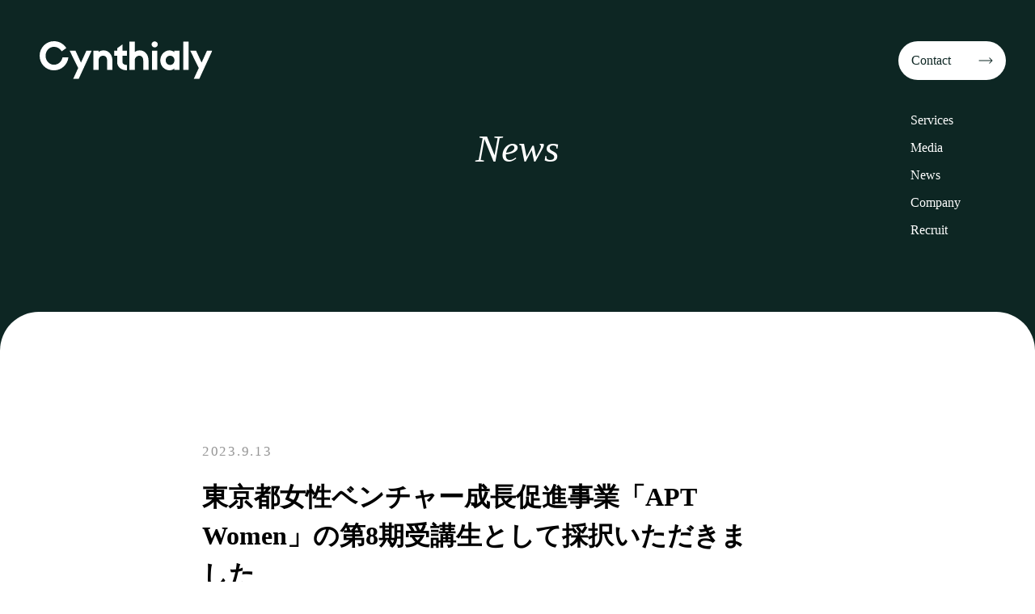

--- FILE ---
content_type: text/html;charset=utf-8
request_url: https://cynthialy.co.jp/news/aptwomen
body_size: 49332
content:
<!DOCTYPE html>
<html lang="ja">
<head><meta charset="utf-8">
<meta name="viewport" content="width=device-width, initial-scale=1">
<title>東京都女性ベンチャー成長促進事業「APT Women」の第8期受講生として採択いただきました｜お知らせ</title>
<link rel="preconnect" href="https://fonts.gstatic.com" crossorigin>
<meta name="generator" content="Studio.Design">
<meta name="robots" content="all">
<meta property="og:site_name" content="シンシアリー｜AI Work Transformation Company">
<meta property="og:title" content="東京都女性ベンチャー成長促進事業「APT Women」の第8期受講生として採択いただきました｜お知らせ">
<meta property="og:image" content="https://storage.googleapis.com/production-os-assets/assets/4f137282-3a72-4623-a03f-5fcd3003e38b">
<meta property="og:description" content="この度、東京都女性ベンチャー成長促進事業「APT Women（※）」の第8期受講生として採択いただきました。※APT Women（読み：アプト ウィメン）とは、Acceleration Program... ">
<meta property="og:type" content="website">
<meta name="description" content="この度、東京都女性ベンチャー成長促進事業「APT Women（※）」の第8期受講生として採択いただきました。※APT Women（読み：アプト ウィメン）とは、Acceleration Program... ">
<meta property="twitter:card" content="summary_large_image">
<meta property="twitter:image" content="https://storage.googleapis.com/production-os-assets/assets/4f137282-3a72-4623-a03f-5fcd3003e38b">
<meta name="apple-mobile-web-app-title" content="東京都女性ベンチャー成長促進事業「APT Women」の第8期受講生として採択いただきました｜お知らせ">
<meta name="format-detection" content="telephone=no,email=no,address=no">
<meta name="chrome" content="nointentdetection">
<meta property="og:url" content="/news/aptwomen">
<link rel="icon" type="image/png" href="https://storage.googleapis.com/production-os-assets/assets/b9af0049-7576-488c-ae30-e1ea489fa77f" data-hid="2c9d455">
<link rel="apple-touch-icon" type="image/png" href="https://storage.googleapis.com/production-os-assets/assets/b9af0049-7576-488c-ae30-e1ea489fa77f" data-hid="74ef90c">
<link rel="stylesheet" href="https://fonts.fontplus.dev/v1/css/PMGHRCvA" crossorigin data-hid="f04badb"><link rel="modulepreload" as="script" crossorigin href="/_nuxt/entry.c33efc46.js"><link rel="preload" as="style" href="/_nuxt/entry.4bab7537.css"><link rel="prefetch" as="image" type="image/svg+xml" href="/_nuxt/close_circle.c7480f3c.svg"><link rel="prefetch" as="image" type="image/svg+xml" href="/_nuxt/round_check.0ebac23f.svg"><link rel="prefetch" as="script" crossorigin href="/_nuxt/LottieRenderer.7a046306.js"><link rel="prefetch" as="script" crossorigin href="/_nuxt/error-404.767318fd.js"><link rel="prefetch" as="script" crossorigin href="/_nuxt/error-500.75638267.js"><link rel="stylesheet" href="/_nuxt/entry.4bab7537.css"><style>.page-enter-active{transition:.6s cubic-bezier(.4,.4,0,1)}.page-leave-active{transition:.3s cubic-bezier(.4,.4,0,1)}.page-enter-from,.page-leave-to{opacity:0}</style><style>:root{--rebranding-loading-bg:#e5e5e5;--rebranding-loading-bar:#222}</style><style>.app[data-v-d12de11f]{align-items:center;flex-direction:column;height:100%;justify-content:center;width:100%}.title[data-v-d12de11f]{font-size:34px;font-weight:300;letter-spacing:2.45px;line-height:30px;margin:30px}</style><style>.DynamicAnnouncer[data-v-cc1e3fda]{height:1px;margin:-1px;overflow:hidden;padding:0;position:absolute;width:1px;clip:rect(0,0,0,0);border-width:0;white-space:nowrap}</style><style>.TitleAnnouncer[data-v-1a8a037a]{height:1px;margin:-1px;overflow:hidden;padding:0;position:absolute;width:1px;clip:rect(0,0,0,0);border-width:0;white-space:nowrap}</style><style>.publish-studio-style[data-v-74fe0335]{transition:.4s cubic-bezier(.4,.4,0,1)}</style><style>.product-font-style[data-v-ed93fc7d]{transition:.4s cubic-bezier(.4,.4,0,1)}</style><style>/*! * Font Awesome Free 6.4.2 by @fontawesome - https://fontawesome.com * License - https://fontawesome.com/license/free (Icons: CC BY 4.0, Fonts: SIL OFL 1.1, Code: MIT License) * Copyright 2023 Fonticons, Inc. */.fa-brands,.fa-solid{-moz-osx-font-smoothing:grayscale;-webkit-font-smoothing:antialiased;--fa-display:inline-flex;align-items:center;display:var(--fa-display,inline-block);font-style:normal;font-variant:normal;justify-content:center;line-height:1;text-rendering:auto}.fa-solid{font-family:Font Awesome\ 6 Free;font-weight:900}.fa-brands{font-family:Font Awesome\ 6 Brands;font-weight:400}:host,:root{--fa-style-family-classic:"Font Awesome 6 Free";--fa-font-solid:normal 900 1em/1 "Font Awesome 6 Free";--fa-style-family-brands:"Font Awesome 6 Brands";--fa-font-brands:normal 400 1em/1 "Font Awesome 6 Brands"}@font-face{font-display:block;font-family:Font Awesome\ 6 Free;font-style:normal;font-weight:900;src:url(https://storage.googleapis.com/production-os-assets/assets/fontawesome/1629704621943/6.4.2/webfonts/fa-solid-900.woff2) format("woff2"),url(https://storage.googleapis.com/production-os-assets/assets/fontawesome/1629704621943/6.4.2/webfonts/fa-solid-900.ttf) format("truetype")}@font-face{font-display:block;font-family:Font Awesome\ 6 Brands;font-style:normal;font-weight:400;src:url(https://storage.googleapis.com/production-os-assets/assets/fontawesome/1629704621943/6.4.2/webfonts/fa-brands-400.woff2) format("woff2"),url(https://storage.googleapis.com/production-os-assets/assets/fontawesome/1629704621943/6.4.2/webfonts/fa-brands-400.ttf) format("truetype")}</style><style>.spinner[data-v-36413753]{animation:loading-spin-36413753 1s linear infinite;height:16px;pointer-events:none;width:16px}.spinner[data-v-36413753]:before{border-bottom:2px solid transparent;border-right:2px solid transparent;border-color:transparent currentcolor currentcolor transparent;border-style:solid;border-width:2px;opacity:.2}.spinner[data-v-36413753]:after,.spinner[data-v-36413753]:before{border-radius:50%;box-sizing:border-box;content:"";height:100%;position:absolute;width:100%}.spinner[data-v-36413753]:after{border-left:2px solid transparent;border-top:2px solid transparent;border-color:currentcolor transparent transparent currentcolor;border-style:solid;border-width:2px;opacity:1}@keyframes loading-spin-36413753{0%{transform:rotate(0deg)}to{transform:rotate(1turn)}}</style><style>@font-face{font-family:grandam;font-style:normal;font-weight:400;src:url(https://storage.googleapis.com/studio-front/fonts/grandam.ttf) format("truetype")}@font-face{font-family:Material Icons;font-style:normal;font-weight:400;src:url(https://storage.googleapis.com/production-os-assets/assets/material-icons/1629704621943/MaterialIcons-Regular.eot);src:local("Material Icons"),local("MaterialIcons-Regular"),url(https://storage.googleapis.com/production-os-assets/assets/material-icons/1629704621943/MaterialIcons-Regular.woff2) format("woff2"),url(https://storage.googleapis.com/production-os-assets/assets/material-icons/1629704621943/MaterialIcons-Regular.woff) format("woff"),url(https://storage.googleapis.com/production-os-assets/assets/material-icons/1629704621943/MaterialIcons-Regular.ttf) format("truetype")}.StudioCanvas{display:flex;height:auto;min-height:100dvh}.StudioCanvas>.sd{min-height:100dvh;overflow:clip}a,abbr,address,article,aside,audio,b,blockquote,body,button,canvas,caption,cite,code,dd,del,details,dfn,div,dl,dt,em,fieldset,figcaption,figure,footer,form,h1,h2,h3,h4,h5,h6,header,hgroup,html,i,iframe,img,input,ins,kbd,label,legend,li,main,mark,menu,nav,object,ol,p,pre,q,samp,section,select,small,span,strong,sub,summary,sup,table,tbody,td,textarea,tfoot,th,thead,time,tr,ul,var,video{border:0;font-family:sans-serif;line-height:1;list-style:none;margin:0;padding:0;text-decoration:none;-webkit-font-smoothing:antialiased;-webkit-backface-visibility:hidden;box-sizing:border-box;color:#333;transition:.3s cubic-bezier(.4,.4,0,1);word-spacing:1px}a:focus:not(:focus-visible),button:focus:not(:focus-visible),summary:focus:not(:focus-visible){outline:none}nav ul{list-style:none}blockquote,q{quotes:none}blockquote:after,blockquote:before,q:after,q:before{content:none}a,button{background:transparent;font-size:100%;margin:0;padding:0;vertical-align:baseline}ins{text-decoration:none}ins,mark{background-color:#ff9;color:#000}mark{font-style:italic;font-weight:700}del{text-decoration:line-through}abbr[title],dfn[title]{border-bottom:1px dotted;cursor:help}table{border-collapse:collapse;border-spacing:0}hr{border:0;border-top:1px solid #ccc;display:block;height:1px;margin:1em 0;padding:0}input,select{vertical-align:middle}textarea{resize:none}.clearfix:after{clear:both;content:"";display:block}[slot=after] button{overflow-anchor:none}</style><style>.sd{flex-wrap:nowrap;max-width:100%;pointer-events:all;z-index:0;-webkit-overflow-scrolling:touch;align-content:center;align-items:center;display:flex;flex:none;flex-direction:column;position:relative}.sd::-webkit-scrollbar{display:none}.sd,.sd.richText *{transition-property:all,--g-angle,--g-color-0,--g-position-0,--g-color-1,--g-position-1,--g-color-2,--g-position-2,--g-color-3,--g-position-3,--g-color-4,--g-position-4,--g-color-5,--g-position-5,--g-color-6,--g-position-6,--g-color-7,--g-position-7,--g-color-8,--g-position-8,--g-color-9,--g-position-9,--g-color-10,--g-position-10,--g-color-11,--g-position-11}input.sd,textarea.sd{align-content:normal}.sd[tabindex]:focus{outline:none}.sd[tabindex]:focus-visible{outline:1px solid;outline-color:Highlight;outline-color:-webkit-focus-ring-color}input[type=email],input[type=tel],input[type=text],select,textarea{-webkit-appearance:none}select{cursor:pointer}.frame{display:block;overflow:hidden}.frame>iframe{height:100%;width:100%}.frame .formrun-embed>iframe:not(:first-child){display:none!important}.image{position:relative}.image:before{background-position:50%;background-size:cover;border-radius:inherit;content:"";height:100%;left:0;pointer-events:none;position:absolute;top:0;transition:inherit;width:100%;z-index:-2}.sd.file{cursor:pointer;flex-direction:row;outline:2px solid transparent;outline-offset:-1px;overflow-wrap:anywhere;word-break:break-word}.sd.file:focus-within{outline-color:Highlight;outline-color:-webkit-focus-ring-color}.file>input[type=file]{opacity:0;pointer-events:none;position:absolute}.sd.text,.sd:where(.icon){align-content:center;align-items:center;display:flex;flex-direction:row;justify-content:center;overflow:visible;overflow-wrap:anywhere;word-break:break-word}.sd:where(.icon.fa){display:inline-flex}.material-icons{align-items:center;display:inline-flex;font-family:Material Icons;font-size:24px;font-style:normal;font-weight:400;justify-content:center;letter-spacing:normal;line-height:1;text-transform:none;white-space:nowrap;word-wrap:normal;direction:ltr;text-rendering:optimizeLegibility;-webkit-font-smoothing:antialiased}.sd:where(.icon.material-symbols){align-items:center;display:flex;font-style:normal;font-variation-settings:"FILL" var(--symbol-fill,0),"wght" var(--symbol-weight,400);justify-content:center;min-height:1em;min-width:1em}.sd.material-symbols-outlined{font-family:Material Symbols Outlined}.sd.material-symbols-rounded{font-family:Material Symbols Rounded}.sd.material-symbols-sharp{font-family:Material Symbols Sharp}.sd.material-symbols-weight-100{--symbol-weight:100}.sd.material-symbols-weight-200{--symbol-weight:200}.sd.material-symbols-weight-300{--symbol-weight:300}.sd.material-symbols-weight-400{--symbol-weight:400}.sd.material-symbols-weight-500{--symbol-weight:500}.sd.material-symbols-weight-600{--symbol-weight:600}.sd.material-symbols-weight-700{--symbol-weight:700}.sd.material-symbols-fill{--symbol-fill:1}a,a.icon,a.text{-webkit-tap-highlight-color:rgba(0,0,0,.15)}.fixed{z-index:2}.sticky{z-index:1}.button{transition:.4s cubic-bezier(.4,.4,0,1)}.button,.link{cursor:pointer}.submitLoading{opacity:.5!important;pointer-events:none!important}.richText{display:block;word-break:break-word}.richText [data-thread],.richText a,.richText blockquote,.richText em,.richText h1,.richText h2,.richText h3,.richText h4,.richText li,.richText ol,.richText p,.richText p>code,.richText pre,.richText pre>code,.richText s,.richText strong,.richText table tbody,.richText table tbody tr,.richText table tbody tr>td,.richText table tbody tr>th,.richText u,.richText ul{backface-visibility:visible;color:inherit;font-family:inherit;font-size:inherit;font-style:inherit;font-weight:inherit;letter-spacing:inherit;line-height:inherit;text-align:inherit}.richText p{display:block;margin:10px 0}.richText>p{min-height:1em}.richText img,.richText video{height:auto;max-width:100%;vertical-align:bottom}.richText h1{display:block;font-size:3em;font-weight:700;margin:20px 0}.richText h2{font-size:2em}.richText h2,.richText h3{display:block;font-weight:700;margin:10px 0}.richText h3{font-size:1em}.richText h4,.richText h5{font-weight:600}.richText h4,.richText h5,.richText h6{display:block;font-size:1em;margin:10px 0}.richText h6{font-weight:500}.richText [data-type=table]{overflow-x:auto}.richText [data-type=table] p{white-space:pre-line;word-break:break-all}.richText table{border:1px solid #f2f2f2;border-collapse:collapse;border-spacing:unset;color:#1a1a1a;font-size:14px;line-height:1.4;margin:10px 0;table-layout:auto}.richText table tr th{background:hsla(0,0%,96%,.5)}.richText table tr td,.richText table tr th{border:1px solid #f2f2f2;max-width:240px;min-width:100px;padding:12px}.richText table tr td p,.richText table tr th p{margin:0}.richText blockquote{border-left:3px solid rgba(0,0,0,.15);font-style:italic;margin:10px 0;padding:10px 15px}.richText [data-type=embed_code]{margin:20px 0;position:relative}.richText [data-type=embed_code]>.height-adjuster>.wrapper{position:relative}.richText [data-type=embed_code]>.height-adjuster>.wrapper[style*=padding-top] iframe{height:100%;left:0;position:absolute;top:0;width:100%}.richText [data-type=embed_code][data-embed-sandbox=true]{display:block;overflow:hidden}.richText [data-type=embed_code][data-embed-code-type=instagram]>.height-adjuster>.wrapper[style*=padding-top]{padding-top:100%}.richText [data-type=embed_code][data-embed-code-type=instagram]>.height-adjuster>.wrapper[style*=padding-top] blockquote{height:100%;left:0;overflow:hidden;position:absolute;top:0;width:100%}.richText [data-type=embed_code][data-embed-code-type=codepen]>.height-adjuster>.wrapper{padding-top:50%}.richText [data-type=embed_code][data-embed-code-type=codepen]>.height-adjuster>.wrapper iframe{height:100%;left:0;position:absolute;top:0;width:100%}.richText [data-type=embed_code][data-embed-code-type=slideshare]>.height-adjuster>.wrapper{padding-top:56.25%}.richText [data-type=embed_code][data-embed-code-type=slideshare]>.height-adjuster>.wrapper iframe{height:100%;left:0;position:absolute;top:0;width:100%}.richText [data-type=embed_code][data-embed-code-type=speakerdeck]>.height-adjuster>.wrapper{padding-top:56.25%}.richText [data-type=embed_code][data-embed-code-type=speakerdeck]>.height-adjuster>.wrapper iframe{height:100%;left:0;position:absolute;top:0;width:100%}.richText [data-type=embed_code][data-embed-code-type=snapwidget]>.height-adjuster>.wrapper{padding-top:30%}.richText [data-type=embed_code][data-embed-code-type=snapwidget]>.height-adjuster>.wrapper iframe{height:100%;left:0;position:absolute;top:0;width:100%}.richText [data-type=embed_code][data-embed-code-type=firework]>.height-adjuster>.wrapper fw-embed-feed{-webkit-user-select:none;-moz-user-select:none;user-select:none}.richText [data-type=embed_code_empty]{display:none}.richText ul{margin:0 0 0 20px}.richText ul li{list-style:disc;margin:10px 0}.richText ul li p{margin:0}.richText ol{margin:0 0 0 20px}.richText ol li{list-style:decimal;margin:10px 0}.richText ol li p{margin:0}.richText hr{border-top:1px solid #ccc;margin:10px 0}.richText p>code{background:#eee;border:1px solid rgba(0,0,0,.1);border-radius:6px;display:inline;margin:2px;padding:0 5px}.richText pre{background:#eee;border-radius:6px;font-family:Menlo,Monaco,Courier New,monospace;margin:20px 0;padding:25px 35px;white-space:pre-wrap}.richText pre code{border:none;padding:0}.richText strong{color:inherit;display:inline;font-family:inherit;font-weight:900}.richText em{font-style:italic}.richText a,.richText u{text-decoration:underline}.richText a{color:#007cff;display:inline}.richText s{text-decoration:line-through}.richText [data-type=table_of_contents]{background-color:#f5f5f5;border-radius:2px;color:#616161;font-size:16px;list-style:none;margin:0;padding:24px 24px 8px;text-decoration:underline}.richText [data-type=table_of_contents] .toc_list{margin:0}.richText [data-type=table_of_contents] .toc_item{color:currentColor;font-size:inherit!important;font-weight:inherit;list-style:none}.richText [data-type=table_of_contents] .toc_item>a{border:none;color:currentColor;font-size:inherit!important;font-weight:inherit;text-decoration:none}.richText [data-type=table_of_contents] .toc_item>a:hover{opacity:.7}.richText [data-type=table_of_contents] .toc_item--1{margin:0 0 16px}.richText [data-type=table_of_contents] .toc_item--2{margin:0 0 16px;padding-left:2rem}.richText [data-type=table_of_contents] .toc_item--3{margin:0 0 16px;padding-left:4rem}.sd.section{align-content:center!important;align-items:center!important;flex-direction:column!important;flex-wrap:nowrap!important;height:auto!important;max-width:100%!important;padding:0!important;width:100%!important}.sd.section-inner{position:static!important}@property --g-angle{syntax:"<angle>";inherits:false;initial-value:180deg}@property --g-color-0{syntax:"<color>";inherits:false;initial-value:transparent}@property --g-position-0{syntax:"<percentage>";inherits:false;initial-value:.01%}@property --g-color-1{syntax:"<color>";inherits:false;initial-value:transparent}@property --g-position-1{syntax:"<percentage>";inherits:false;initial-value:100%}@property --g-color-2{syntax:"<color>";inherits:false;initial-value:transparent}@property --g-position-2{syntax:"<percentage>";inherits:false;initial-value:100%}@property --g-color-3{syntax:"<color>";inherits:false;initial-value:transparent}@property --g-position-3{syntax:"<percentage>";inherits:false;initial-value:100%}@property --g-color-4{syntax:"<color>";inherits:false;initial-value:transparent}@property --g-position-4{syntax:"<percentage>";inherits:false;initial-value:100%}@property --g-color-5{syntax:"<color>";inherits:false;initial-value:transparent}@property --g-position-5{syntax:"<percentage>";inherits:false;initial-value:100%}@property --g-color-6{syntax:"<color>";inherits:false;initial-value:transparent}@property --g-position-6{syntax:"<percentage>";inherits:false;initial-value:100%}@property --g-color-7{syntax:"<color>";inherits:false;initial-value:transparent}@property --g-position-7{syntax:"<percentage>";inherits:false;initial-value:100%}@property --g-color-8{syntax:"<color>";inherits:false;initial-value:transparent}@property --g-position-8{syntax:"<percentage>";inherits:false;initial-value:100%}@property --g-color-9{syntax:"<color>";inherits:false;initial-value:transparent}@property --g-position-9{syntax:"<percentage>";inherits:false;initial-value:100%}@property --g-color-10{syntax:"<color>";inherits:false;initial-value:transparent}@property --g-position-10{syntax:"<percentage>";inherits:false;initial-value:100%}@property --g-color-11{syntax:"<color>";inherits:false;initial-value:transparent}@property --g-position-11{syntax:"<percentage>";inherits:false;initial-value:100%}</style><style>.snackbar[data-v-e23c1c77]{align-items:center;background:#fff;border:1px solid #ededed;border-radius:6px;box-shadow:0 16px 48px -8px rgba(0,0,0,.08),0 10px 25px -5px rgba(0,0,0,.11);display:flex;flex-direction:row;gap:8px;justify-content:space-between;left:50%;max-width:90vw;padding:16px 20px;position:fixed;top:32px;transform:translateX(-50%);-webkit-user-select:none;-moz-user-select:none;user-select:none;width:480px;z-index:9999}.snackbar.v-enter-active[data-v-e23c1c77],.snackbar.v-leave-active[data-v-e23c1c77]{transition:.4s cubic-bezier(.4,.4,0,1)}.snackbar.v-enter-from[data-v-e23c1c77],.snackbar.v-leave-to[data-v-e23c1c77]{opacity:0;transform:translate(-50%,-10px)}.snackbar .convey[data-v-e23c1c77]{align-items:center;display:flex;flex-direction:row;gap:8px;padding:0}.snackbar .convey .icon[data-v-e23c1c77]{background-position:50%;background-repeat:no-repeat;flex-shrink:0;height:24px;width:24px}.snackbar .convey .message[data-v-e23c1c77]{font-size:14px;font-style:normal;font-weight:400;line-height:20px;white-space:pre-line}.snackbar .convey.error .icon[data-v-e23c1c77]{background-image:url(/_nuxt/close_circle.c7480f3c.svg)}.snackbar .convey.error .message[data-v-e23c1c77]{color:#f84f65}.snackbar .convey.success .icon[data-v-e23c1c77]{background-image:url(/_nuxt/round_check.0ebac23f.svg)}.snackbar .convey.success .message[data-v-e23c1c77]{color:#111}.snackbar .button[data-v-e23c1c77]{align-items:center;border-radius:40px;color:#4b9cfb;display:flex;flex-shrink:0;font-family:Inter;font-size:12px;font-style:normal;font-weight:700;justify-content:center;line-height:16px;padding:4px 8px}.snackbar .button[data-v-e23c1c77]:hover{background:#f5f5f5}</style><style>a[data-v-757b86f2]{align-items:center;border-radius:4px;bottom:20px;height:20px;justify-content:center;left:20px;perspective:300px;position:fixed;transition:0s linear;width:84px;z-index:2000}@media (hover:hover){a[data-v-757b86f2]{transition:.4s cubic-bezier(.4,.4,0,1);will-change:width,height}a[data-v-757b86f2]:hover{height:32px;width:200px}}[data-v-757b86f2] .custom-fill path{fill:var(--03ccd9fe)}.fade-enter-active[data-v-757b86f2],.fade-leave-active[data-v-757b86f2]{position:absolute;transform:translateZ(0);transition:opacity .3s cubic-bezier(.4,.4,0,1);will-change:opacity,transform}.fade-enter-from[data-v-757b86f2],.fade-leave-to[data-v-757b86f2]{opacity:0}</style><style>.design-canvas__modal{height:100%;pointer-events:none;position:fixed;transition:none;width:100%;z-index:2}.design-canvas__modal:focus{outline:none}.design-canvas__modal.v-enter-active .studio-canvas,.design-canvas__modal.v-leave-active,.design-canvas__modal.v-leave-active .studio-canvas{transition:.4s cubic-bezier(.4,.4,0,1)}.design-canvas__modal.v-enter-active .studio-canvas *,.design-canvas__modal.v-leave-active .studio-canvas *{transition:none!important}.design-canvas__modal.isNone{transition:none}.design-canvas__modal .design-canvas__modal__base{height:100%;left:0;pointer-events:auto;position:fixed;top:0;transition:.4s cubic-bezier(.4,.4,0,1);width:100%;z-index:-1}.design-canvas__modal .studio-canvas{height:100%;pointer-events:none}.design-canvas__modal .studio-canvas>*{background:none!important;pointer-events:none}</style></head>
<body ><div id="__nuxt"><div><span></span><!----><!----></div></div><script type="application/json" id="__NUXT_DATA__" data-ssr="true">[["Reactive",1],{"data":2,"state":42,"_errors":43,"serverRendered":45,"path":46,"pinia":47},{"dynamicDatanews/aptwomen":3},{"cover":4,"title":5,"body":6,"slug":7,"tags":8,"_meta":27,"_filter":39,"id":41},"https://storage.googleapis.com/studio-cms-assets/projects/7kadNX28O3/s-1296x680_v-fms_webp_d022407c-9abc-4fd3-b17a-5a1161cd5add.png","東京都女性ベンチャー成長促進事業「APT Women」の第8期受講生として採択いただきました","\u003Cp data-uid=\"r6KroisN\" data-time=\"1694582193465\">この度、東京都女性ベンチャー成長促進事業「APT Women（※）」の第8期受講生として採択いただきました。\u003Cbr>※APT Women（読み：アプト ウィメン）とは、Acceleration Program in Tokyo for Womenの略\u003C/p>\u003Cfigure data-uid=\"5W9oXzNn\" data-time=\"1694582659379\" data-thread=\"\" style=\"text-align: \">\u003Cimg src=\"https://storage.googleapis.com/studio-cms-assets/projects/7kadNX28O3/s-1296x680_v-fms_webp_9ea21a68-75c7-4d14-bd47-70de829398bf.png\" alt=\"\" width=\"\" height=\"\">\u003Cfigcaption>\u003C/figcaption>\u003C/figure>\u003Cp data-uid=\"NbCdLkmj\" data-time=\"1694585538077\">キックオフイベントの詳細は下記よりご覧いただけます。\u003Cbr>\u003Ca target=\"_blank\" href=\"https://prtimes.jp/main/html/rd/p/000000540.000016550.html\" data-has-link=\"true\" rel=\"\">https://prtimes.jp/main/html/rd/p/000000540.000016550.html\u003C/a>\u003C/p>\u003Ch3 data-uid=\"C0MGsALE\" data-time=\"1694585545973\" id=\"index_C0MGsALE\">APT Womenとは\u003C/h3>\u003Cp data-uid=\"zMau0BvP\" data-time=\"1694585551531\">APT Womenは、これまでに200社を採択し、総計約148億円の資金調達や、616件以上の大手企業との連携などの実績を誇る、国内最大規模の女性起業家に特化した支援プログラムです。APT Womenは、世界に羽ばたく可能性を秘めた第8期受講生を通じて、東京都を起点に世界での活躍を目指す女性起業家を応援します。\u003C/p>\u003Cp data-uid=\"_WMp5a2M\" data-time=\"1694585584300\">APT Womenの詳細は下記よりご覧いただけます。\u003Cbr>\u003Ca target=\"_blank\" href=\"https://apt-women.tokyo/\" data-has-link=\"true\" rel=\"\">https://apt-women.tokyo/\u003C/a>\u003C/p>\u003Cp data-uid=\"q6AfRYHk\" data-time=\"1694585488013\">\u003C/p>\u003Ch3 data-uid=\"SDz8piSR\" data-time=\"1694585491162\" id=\"index_SDz8piSR\">\u003C/h3>","aptwomen",[9],{"title":10,"slug":11,"_meta":12,"_filter":25,"id":26},"NEWS","news",{"project":13,"publishedAt":15,"createdAt":16,"order":17,"publishType":18,"schema":19,"uid":23,"updatedAt":24},{"id":14},"63c3bffebb0f4635ae6d",["Date","2021-10-11T05:53:09.000Z"],["Date","2021-10-11T05:40:03.000Z"],2,"draft",{"id":20,"key":21,"postType":22},"ZRQwzUjVYvPBGc88jE01","tags","blank","73dcP_8e",["Date","2021-10-11T05:53:15.000Z"],[],"zzE8NMmsxnHqitUahNP9",{"project":28,"publishedAt":29,"createdAt":30,"order":31,"publishType":32,"schema":33,"uid":37,"updatedAt":38},{"id":14},["Date","2023-09-13T05:22:13.000Z"],["Date","2023-09-13T05:13:51.000Z"],25,"change",{"id":34,"key":35,"postType":36},"WT9JO6VG6jX2sRLNmIAF","posts","post","s7rMEdmU",["Date","2023-09-13T06:13:04.000Z"],[40],"tags:73dcP_8e","kITx83FH0pgfA4U5fdv9",{},{"dynamicDatanews/aptwomen":44},null,true,"/news/aptwomen",{"cmsContentStore":48,"indexStore":51,"projectStore":54,"productStore":83,"pageHeadStore":676},{"listContentsMap":49,"contentMap":50},["Map"],["Map"],{"routeType":52,"host":53},"publish","cynthialy.co.jp",{"project":55},{"id":56,"name":57,"type":58,"customDomain":59,"iconImage":59,"coverImage":60,"displayBadge":61,"integrations":62,"snapshot_path":81,"snapshot_id":82,"recaptchaSiteKey":-1},"7kadNX28O3","シンシアリー株式会社","web","","https://storage.googleapis.com/production-os-assets/assets/1f6b32d8-999d-4fcb-9c45-f4b6eff77f82",false,[63,66,69,72,75,78],{"integration_name":64,"code":65},"facebook-pixel","753335693218897",{"integration_name":67,"code":68},"fontplus","PMGHRCvA",{"integration_name":70,"code":71},"google-analytics","G-CR16QZGQ3W",{"integration_name":73,"code":74},"google-tag-manager","GTM-WXNHB9N",{"integration_name":76,"code":77},"hubspot-tracking","22772004",{"integration_name":79,"code":80},"typesquare","unused","https://storage.googleapis.com/studio-publish/projects/7kadNX28O3/BW285MlJqv/","BW285MlJqv",{"product":84,"isLoaded":45,"selectedModalIds":673,"redirectPage":44,"isInitializedRSS":61,"pageViewMap":674,"symbolViewMap":675},{"breakPoints":85,"colors":98,"fonts":99,"head":216,"info":223,"pages":230,"resources":526,"symbols":533,"style":584,"styleVars":586,"enablePassword":61,"classes":670,"publishedUid":672},[86,89,92,95],{"maxWidth":87,"name":88},540,"mobile",{"maxWidth":90,"name":91},840,"tablet",{"maxWidth":93,"name":94},1140,"small",{"maxWidth":96,"name":97},320,"mini",[],[100,117,119,132,136,138,142,146,153,157,162,166,170,175,179,185,189,193,197,201,203,205,207,214],{"family":101,"subsets":102,"variants":105,"vendor":116},"Lato",[103,104],"latin","latin-ext",[106,107,108,109,110,111,112,113,114,115],"100","100italic","300","300italic","regular","italic","700","700italic","900","900italic","google",{"family":118,"vendor":79},"A1ゴシック M JIS2004",{"family":120,"subsets":121,"variants":125,"vendor":116},"Rubik",[122,123,124,103,104],"cyrillic","cyrillic-ext","hebrew",[108,110,126,127,112,128,114,109,111,129,130,113,131,115],"500","600","800","500italic","600italic","800italic",{"family":133,"subsets":134,"variants":135,"vendor":116},"Bad Script",[122,103],[110],{"family":137,"vendor":79},"A1ゴシック R JIS2004",{"family":139,"subsets":140,"variants":141,"vendor":116},"Baskervville",[103,104],[110,111],{"family":143,"subsets":144,"variants":145,"vendor":116},"Libre Baskerville",[103,104],[110,111,112],{"family":147,"subsets":148,"variants":150,"vendor":116},"Montserrat",[122,123,103,104,149],"vietnamese",[106,151,108,110,126,127,112,128,114,107,152,109,111,129,130,113,131,115],"200","200italic",{"family":154,"subsets":155,"variants":156,"vendor":116},"Raleway",[122,123,103,104,149],[106,151,108,110,126,127,112,128,114,107,152,109,111,129,130,113,131,115],{"family":158,"subsets":159,"variants":161,"vendor":116},"Poppins",[160,103,104],"devanagari",[106,107,151,152,108,109,110,111,126,129,127,130,112,113,128,131,114,115],{"family":163,"subsets":164,"variants":165,"vendor":116},"Bungee",[103,104,149],[110],{"family":167,"subsets":168,"variants":169,"vendor":116},"Barlow",[103,104,149],[106,107,151,152,108,109,110,111,126,129,127,130,112,113,128,131,114,115],{"family":171,"subsets":172,"variants":174,"vendor":116},"Noto Sans JP",[122,173,103,104,149],"japanese",[106,151,108,110,126,127,112,128,114],{"family":176,"subsets":177,"variants":178,"vendor":116},"Fredoka",[124,103,104],[108,110,126,127,112],{"family":180,"subsets":181,"variants":184,"vendor":116},"Roboto Slab",[122,123,182,183,103,104,149],"greek","greek-ext",[106,151,108,110,126,127,112,128,114],{"family":186,"subsets":187,"variants":188,"vendor":116},"Quantico",[103],[110,111,112,113],{"family":190,"subsets":191,"variants":192,"vendor":116},"Inter",[122,123,182,183,103,104,149],[106,151,108,110,126,127,112,128,114],{"family":194,"subsets":195,"variants":196,"vendor":116},"Open Sans",[122,123,182,183,124,103,104,149],[108,110,126,127,112,128,109,111,129,130,113,131],{"family":198,"subsets":199,"variants":200,"vendor":116},"Roboto",[122,123,182,183,103,104,149],[106,107,108,109,110,111,126,129,112,113,114,115],{"family":202,"vendor":79},"A1明朝",{"family":204,"vendor":79},"太ミンA101 JIS2004",{"family":206,"vendor":79},"見出ミンMA1",{"family":208,"subsets":209,"variants":210,"vendor":67},"Tsukushi Mincho",[173],[151,108,211,212,213,126,127,112,128],"350","400","450",{"family":215,"vendor":79},"ヒラギノ角ゴ W6 JIS2004",{"favicon":217,"lang":218,"meta":219,"title":222},"https://storage.googleapis.com/production-os-assets/assets/b9af0049-7576-488c-ae30-e1ea489fa77f","ja",{"description":220,"og:image":221},"シンシアリーは生成AI技術を活用し、 人間の圧倒的な生産性向上・企業価値向上、 AIエージェント・AIバーチャルヒューマンという 新しいワークフォースを創り出し、 AIによる働き方の変革をご支援します。Copilot活用研修等、実績多数。","https://storage.googleapis.com/production-os-assets/assets/4f137282-3a72-4623-a03f-5fcd3003e38b","シンシアリー｜AI Work Transformation Company",{"baseWidth":224,"created_at":225,"screen":226,"type":58,"updated_at":228,"version":229},1280,1518591100346,{"baseWidth":224,"height":227,"isAutoHeight":61,"width":224,"workingState":61},600,1518792996878,"4.1.9",[231,241,252,259,263,269,276,282,286,293,297,307,325,332,340,349,358,362,369,378,387,397,405,412,417,423,430,437,441,448,455,460,464,468,472,476,480,484,488,492,496,506,513,519],{"head":232,"id":235,"type":236,"uuid":237,"symbolIds":238},{"meta":233,"title":222},{"description":234},"シンシアリーは生成AI技術を活用し、 人間の圧倒的な生産性向上・企業価値向上、 AIエージェント・AIバーチャルヒューマンという 新しいワークフォースを創り出し、 AIによる働き方の変革をご支援します。","/","page","fa8b9a26-0097-466d-a1b1-016a78539781",[239,240],"5206b8a3-f84d-4dd1-8398-641671b1045e","f69a6f4d-1ab0-4ba6-a327-54e915c3771c",{"head":242,"id":246,"position":247,"type":236,"uuid":249,"symbolIds":250},{"favicon":243,"meta":244,"title":222},"https://storage.googleapis.com/production-os-assets/assets/cc801438-606d-49b6-bafc-7269d12b270d",{"description":234,"og:image":245},"https://storage.googleapis.com/production-os-assets/assets/d83213a1-0989-40e1-89fc-7a594c1df4d9","company",{"x":248,"y":248},0,"932d6c40-a91f-4a6c-ae50-e45549001185",[251,240],"fdf489bb-3878-406d-b209-2456931f6a06",{"head":253,"id":255,"position":256,"type":236,"uuid":257,"symbolIds":258},{"favicon":243,"meta":254,"title":222},{"description":234,"og:image":245},"contact",{"x":248,"y":248},"eeb05c12-821d-4b7b-9ab9-fba7fc7403f0",[251,240],{"id":260,"type":236,"uuid":261,"symbolIds":262},"3","a02790a2-3e1f-4d65-9f04-e0710f9657f8",[],{"head":264,"id":11,"position":266,"type":236,"uuid":267,"symbolIds":268},{"favicon":243,"meta":265,"title":222},{"description":234,"og:image":245},{"x":248,"y":248},"f913f57c-6c21-4ea5-b559-1abe97d34e6f",[251,240],{"id":270,"type":236,"uuid":271,"symbolIds":272},"recruit","ff095bbd-3d2c-4599-984a-e10f133ad8f4",[273,274,275],"164150f0-3c6f-46c2-88aa-eb8dee8b6e16","6ef506c5-01ba-4944-9d72-ba17e2225dab","da6e176e-5633-4dd4-bdd9-ca8c1e62cc10",{"id":277,"type":236,"uuid":278,"symbolIds":279},"hr","c0bc03f7-f28a-4126-a252-45c515113ac5",[280,281],"76a5f569-f990-42c3-b77d-7a5b9abf6742","13acf99e-f2ef-4a7d-8bb0-f17e64e3ae5d",{"id":283,"type":236,"uuid":284,"symbolIds":285},"hr/reservation","bebe6848-96a3-4480-b2c1-ae07ee95d602",[281,280],{"id":287,"type":236,"uuid":288,"symbolIds":289},"recruit/company","dafbce18-41b7-49c1-ba68-10dc65441073",[290,291,292,274,275,273],"d0843b1c-a1f8-4b6d-b642-88ae782579d4","357bb8a2-92fa-49f7-bc9b-665dc2d5c7db","06526553-cb64-4fc0-8697-23990535811e",{"id":294,"type":236,"uuid":295,"symbolIds":296},"recruit/interview","f119e0ef-7b87-4716-8f76-5747ea76dc28",[273,290,291,274,275],{"head":298,"id":302,"position":303,"type":236,"uuid":304,"symbolIds":305},{"favicon":243,"meta":299,"title":301},{"description":300,"og:image":245},"Cynthialy is dedicated to the mission of transformation a company's business through Generative AI. As your partner, we can provide development and training initiatives to foster the adoption of generative AI and support consistent AI implementation across your operations.","Cynthialy, Inc. ","english",{"x":248,"y":248},"28396a9c-ea17-4e97-8ccf-bcdba8a97b03",[306],"21453b3c-1fed-4a82-931c-8ff6c0824e11",{"head":308,"id":312,"position":313,"type":236,"uuid":314,"symbolIds":315},{"favicon":243,"meta":309,"title":311},{"description":310,"og:image":245},"Cynthialy（シンシアリー）は生成AI技術を活用し、 人間の圧倒的な生産性向上・企業価値向上、 AIエージェント・AIバーチャルヒューマンという 新しいワークフォースを創り出し、 AIによる働き方の変革をご支援します。","Cynthialy｜AI Work Transformation Company","voice",{"x":248,"y":248},"3c9916c3-d2ad-4d3f-9f80-dcce3392147b",[316,317,318,319,275,240,320,321,322,323,324],"bc11b741-aa40-4a46-81ac-9d2601888082","416b5e4e-aa76-40e0-b6a9-a946f627fbf4","75f2093c-818e-43c6-ac52-faf73bd55344","48f649d3-4268-4ce8-b6c0-fc926df8f86c","374956b1-b6f4-43c7-ada4-92042b22ff3d","bc7a91ce-62ec-4cc2-8d75-a482408ed611","b16d1063-5709-46c1-8857-85b8263c139f","488cb1c2-cf72-4c28-b3fb-4674fa8b74f3","bfa1bfbd-5948-4654-b2dd-d1a7c3290c0e",{"head":326,"id":328,"position":329,"type":236,"uuid":330,"symbolIds":331},{"favicon":243,"meta":327,"title":311},{"description":310,"og:image":245},"conferenceSeminar",{"x":248,"y":248},"46bf4d1f-8877-450f-bee7-5442bed8946a",[316,317,324],{"head":333,"id":337,"type":236,"uuid":338,"symbolIds":339},{"meta":334,"title":336},{"description":335,"og:image":59},"企業の生成AIのビジネス活用・推進事例の祭典「Generative AI Business Day」2026年版のテーマは、「AI投資を「実利」に変える — 「Dual AI Growth」で挑む2026年の実装戦略」。多くのエンタープライズ企業の経営陣・生成AI推進責任者の方や、急速に社内での活用を推進する新進気鋭の生成AI業界のリーダーまで多様な登壇者の方にご登壇いただき、2月2日（月）に開催。","Generative AI Business Day 26","generativeai-businessday26","dbb0fb0f-7349-4d35-a96a-4072ad59dfcd",[320],{"head":341,"id":346,"type":236,"uuid":347,"symbolIds":348},{"meta":342,"title":345},{"description":343,"og:image":344},"企業の生成AIのビジネス活用・推進事例の祭典「Generative AI Business Day」2025年版のテーマは、「生成AIの社内定着と業務変革 – 実践企業の成功戦略に学ぶ」。多くのエンタープライズ企業の経営陣・生成AI推進責任者の方や、急速に社内での活用を推進する新進気鋭の生成AI業界のリーダーまで多様な登壇者の方にご登壇いただき、5月28日（火）に開催。","https://storage.googleapis.com/production-os-assets/assets/9f3eef08-9509-4ef5-bddc-18d0e10863df","Generative AI Business Day 25 SUMMER","generativeai-businessday25-summer","e9c05c7b-a45e-4492-9cc5-cea5f57a6acc",[320],{"head":350,"id":355,"type":236,"uuid":356,"symbolIds":357},{"meta":351,"title":354},{"description":352,"og:image":353},"企業の生成AIのビジネス活用・推進事例の祭典「Generative AI Business Days」多くのエンタープライズ企業の経営陣・生成AI推進責任者の方や、急速に社内での活用を推進する新進気鋭の生成AI業界のリーダーまで多様な登壇者の方にご登壇いただき、8月27日（火）と28日（水）の2日間に渡って開催。","https://storage.googleapis.com/production-os-assets/assets/ebd0cdbe-ad20-4ac1-a53b-18328d89c8d7","Generative AI Business Days","generativeai-businessday","f89d918c-79e4-40a2-89c1-6ac85299d6c1",[320],{"id":359,"type":236,"uuid":360,"symbolIds":361},"generativeai-businessday/terms","cd3e5ea7-9239-452a-8cdb-0798155a41c4",[],{"head":363,"id":365,"position":366,"type":236,"uuid":367,"symbolIds":368},{"favicon":243,"meta":364,"title":311},{"description":310,"og:image":245},"bookandlecture",{"x":248,"y":248},"d71f1ada-de9e-46a4-a92a-cf87b7145626",[316,317,324],{"head":370,"id":374,"position":375,"type":236,"uuid":376,"symbolIds":377},{"favicon":243,"meta":371,"title":373},{"description":372,"og:image":245},"Cynthialy株式会社（シンシアリー）は「才能を殺さない、可能性を最大化する。」ことをミッションに立ち上げた会社です。新規事業コンサルティング〜PR支援等、様々な人や組織の才能・プロダクトの可能性を最大化させる支援をしています。","Cynthialy株式会社｜シンシアリー","interview",{"x":248,"y":248},"9543b8ea-29a8-43b9-bb13-7c950698c7b7",[316,317,321,324],{"head":379,"id":383,"type":236,"uuid":384,"symbolIds":385},{"meta":380,"title":381},{"description":381,"og:image":382},"Generative AI LIVE for HR","https://storage.googleapis.com/production-os-assets/assets/f24d4f62-9b5e-465a-8ba9-6feaeb5ed09b","generativeailiveforhr","4f41e9b7-1071-40ed-b9e4-8f200ef784b1",[386,318],"6d2740bc-dea7-434c-a81d-3fa0c11af718",{"head":388,"id":393,"type":236,"uuid":394,"symbolIds":395},{"meta":389,"title":392},{"description":390,"og:image":391},"Generative AI LIVEは生成AIの最先端が分かる共催オンラインウェビナーです。2023年10月5日（木） 13:00~16:00開催！無料参加申込受付中","https://storage.googleapis.com/production-os-assets/assets/21c54481-fd11-4c1a-9c11-6ab9194b7740","Generative AI LIVE｜生成AIの最先端が分かる共催オンラインウェビナー","generativeailive","6ad716fa-a87c-4e2a-bbd5-2ca6f00590cc",[322,396],"b8b7e742-51f2-4e17-aa1d-26c4b90f5280",{"head":398,"id":402,"type":236,"uuid":403,"symbolIds":404},{"meta":399,"title":400},{"description":400,"og:image":401},"Generative AI LIVE 参加規約","https://storage.googleapis.com/production-os-assets/assets/9ede42b9-cc6b-48a7-815d-006260994280","generativeailive/rule","0633133f-804a-4680-a4a1-999360cf0645",[322,396],{"head":406,"id":409,"type":236,"uuid":410,"symbolIds":411},{"meta":407,"title":408},{"description":310,"og:image":59},"プライバシーポリシー｜Cynthialy","privacy-policy","a64872e5-a24e-4c80-bfef-fa5ecbb7c0ee",[316,317,324],{"id":413,"redirectTo":414,"type":415,"uuid":416},"aiperformer","https://aiperformer.jp/","redirect","c7d1202c-4f44-4f30-b303-47bb77632837",{"head":418,"id":420,"type":236,"uuid":421,"symbolIds":422},{"meta":419,"title":354},{"description":352,"og:image":353},"generativeai-businessday-1","39116aea-2c48-4e43-99ec-fdfb3ec1a9e8",[320],{"head":424,"id":426,"position":427,"type":236,"uuid":428,"symbolIds":429},{"favicon":243,"meta":425,"title":373},{"description":310,"og:image":245},"old/news_old",{"x":248,"y":248},"d30de58c-b352-442b-926d-0b784bd26432",[316,317,321,324],{"head":431,"id":433,"position":434,"type":236,"uuid":435,"symbolIds":436},{"favicon":243,"meta":432,"title":311},{"description":310,"og:image":245},"old/company_old",{"x":248,"y":248},"5db2d8f6-433d-4cd9-8028-ff0ed5b601f7",[317,316,321,324],{"id":438,"type":236,"uuid":439,"symbolIds":440},"不要/2","8d138bf4-89b6-4546-8aa7-cf66db52142d",[239,316,240],{"head":442,"id":444,"position":445,"type":236,"uuid":446,"symbolIds":447},{"favicon":243,"meta":443,"title":222},{"description":234,"og:image":245},"old/top_old",{"x":248,"y":248},"11f6b1a4-8d4f-4cb6-aaa6-86893d96712e",[317,316,324],{"head":449,"id":451,"position":452,"type":236,"uuid":453,"symbolIds":454},{"favicon":243,"meta":450,"title":311},{"description":310,"og:image":245},"old/contact_old",{"x":248,"y":248},"c83d2f27-b200-43a1-80e7-07924f7fda7c",[316,317,321,324],{"id":456,"isCookieModal":61,"responsive":45,"type":457,"uuid":458,"symbolIds":459},"recruit/menu","modal","c61ed19d-6361-4631-9367-e98b2a780f0a",[],{"id":461,"isCookieModal":61,"responsive":45,"type":457,"uuid":462,"symbolIds":463},"english/thanks","f519c56f-48f9-4fe6-8dea-b0ebdeed7fef",[],{"id":465,"responsive":45,"type":457,"uuid":466,"symbolIds":467},"english/SPmenu","38af2a15-4258-40c5-a1c7-1eb1fa8dbc71",[],{"id":469,"responsive":45,"type":457,"uuid":470,"symbolIds":471},"SPmenu","f9653edf-2789-42dd-b129-7630dc1db9a5",[],{"id":473,"isCookieModal":61,"responsive":45,"type":457,"uuid":474,"symbolIds":475},"generativeailiveforhr/nav","3acb2728-52cd-4167-9222-675d23567be2",[],{"id":477,"isCookieModal":61,"responsive":45,"type":457,"uuid":478,"symbolIds":479},"generativeailive/nav","9873e7b2-d3cb-469d-bb00-f6d7233f7398",[],{"id":481,"responsive":45,"type":457,"uuid":482,"symbolIds":483},"thanks","bb5e4d9a-03f7-4b2f-9f05-eb2cc2bc2c00",[],{"id":485,"isCookieModal":61,"responsive":45,"type":457,"uuid":486,"symbolIds":487},"不要/aiperformer/Trainingcontent","ed9c236e-228c-44ec-9dfb-537725db9720",[],{"id":489,"isPrivate":45,"responsive":45,"type":457,"uuid":490,"symbolIds":491},"menu-sp","c8b7db50-3b82-495b-ac69-0566a39e4e17",[],{"id":493,"responsive":45,"type":457,"uuid":494,"symbolIds":495},"不要/aiperformer/mobile-menu","3b3fa041-2d83-4931-8425-a92b7c8b0199",[],{"cmsRequest":497,"head":499,"id":503,"type":236,"uuid":504,"symbolIds":505},{"contentSlug":498,"schemaKey":35},"{{$route.params.slug}}",{"meta":500,"title":502},{"description":501},"{{body}} ","{{title}}｜お知らせ","news/:slug","f00126c7-16a1-4f6d-919b-ffe5b20a5685",[251,240],{"cmsRequest":507,"id":509,"type":236,"uuid":510,"symbolIds":511},{"contentSlug":498,"schemaKey":508},"dSwECXSV","recruit/interview/:slug","f236bf01-f391-4b1c-b1ee-0f2463efc264",[273,512,274,275],"197cd2a3-463e-44ee-91ae-0ee56d5666e4",{"cmsRequest":514,"id":516,"type":236,"uuid":517,"symbolIds":518},{"contentSlug":498,"schemaKey":515},"iPIXRcPp","interview/:slug","6ec13337-68ef-41de-b6ee-876e2854d4e0",[317,321,324],{"cmsRequest":520,"head":521,"id":523,"type":236,"uuid":524,"symbolIds":525},{"contentSlug":498,"schemaKey":35},{"meta":522,"title":502},{"description":501},"old/news_old/:slug","ffce8f6a-b1b0-4d95-aba6-0a5c61d874e8",[316,317,324],{"rssList":527,"apiList":532,"cmsProjectId":14},[528],{"id":529,"name":530,"url":531},"00e6ec5b-28f9-4ab2-b1a5-60c3a98101fa","Cynthialy株式会社","https://note.com/cynthialy/rss",[],[534,535,536,538,540,541,543,545,546,548,550,551,552,554,556,557,558,559,560,561,563,565,567,568,569,570,571,572,573,575,577,578,579,580,581,582,583],{"uuid":317},{"uuid":324},{"uuid":537},"df7f4679-36a3-4d18-b21e-dccf832260a3",{"uuid":539},"21cbd399-ea1f-485e-a014-894f1323ed41",{"uuid":316},{"uuid":542},"25a07a00-d4ab-43c7-ad02-2e8e062b204f",{"uuid":544},"f351d22a-6a22-4395-93bb-d96961159f7a",{"uuid":323},{"uuid":547},"00072a8c-4c5a-4b5a-bc13-42ab9ed50fc1",{"uuid":549},"edc44021-148f-4348-8822-72543d984ffd",{"uuid":322},{"uuid":396},{"uuid":553},"6c9695db-a833-4e2b-9914-f3868d49e610",{"uuid":555},"047912a4-fc30-4d7b-a2b9-3c0be652bcb0",{"uuid":318},{"uuid":386},{"uuid":321},{"uuid":306},{"uuid":319},{"uuid":562},"dc557b22-83be-4a29-b915-c14b86e1626c",{"uuid":564},"29d0a0d2-286c-4a14-a037-e62dd7811383",{"uuid":566},"16a2185f-3021-4d14-95b3-89338ce3018c",{"uuid":320},{"uuid":274},{"uuid":273},{"uuid":290},{"uuid":291},{"uuid":292},{"uuid":574},"e9cebd39-d8ab-4388-9aac-2a2a3c963453",{"uuid":576},"f5253189-cc56-47fc-9c96-5519f62fac03",{"uuid":512},{"uuid":275},{"uuid":280},{"uuid":281},{"uuid":239},{"uuid":240},{"uuid":251},{"fontFamily":585},[],{"color":587,"fontFamily":607},[588,592,596,600,604],{"key":589,"name":590,"value":591},"85bc133c","deep green","#0d2623ff",{"key":593,"name":594,"value":595},"099b1bb5","white","#ffffffff",{"key":597,"name":598,"value":599},"86bf5132","Background","linear-gradient(90deg, #0d2623e6 51%, #e8de9fe6 87%, rgba(142, 205, 168, 0.9) 94%, rgba(65, 190, 175, 0.9))",{"key":601,"name":602,"value":603},"c0a512b0","back2","linear-gradient(90deg, #0d2623ff, rgba(65, 190, 175, 0.2))",{"key":605,"name":602,"value":606},"ff85e667","linear-gradient(90deg, #0d262333, rgba(221, 213, 153, 0.12) 66%, #e8de9f4d)",[608,610,613,615,618,621,623,626,628,631,633,635,637,639,642,644,647,649,651,653,655,657,660,662,664,667],{"key":609,"name":59,"value":101},"03a087d8",{"key":611,"name":59,"value":612},"ca867155","'A1ゴシック M JIS2004'",{"key":614,"name":59,"value":120},"c08475c1",{"key":616,"name":59,"value":617},"36985d5b","'Bad Script'",{"key":619,"name":59,"value":620},"4583ffeb","'A1ゴシック R JIS2004'",{"key":622,"name":59,"value":139},"15baab75",{"key":624,"name":59,"value":625},"9eb7945c","'Libre Baskerville'",{"key":627,"name":59,"value":147},"25ad2b16",{"key":629,"name":59,"value":630},"b9abc3d6","'Open Sans'",{"key":632,"name":59,"value":154},"c5a22b7c",{"key":634,"name":59,"value":158},"628198fa",{"key":636,"name":59,"value":163},"5da1bb14",{"key":638,"name":59,"value":167},"f0a8b87f",{"key":640,"name":59,"value":641},"cd847e82","'Noto Sans JP'",{"key":643,"name":59,"value":176},"82a3177d",{"key":645,"name":59,"value":646},"f3a07fae","'Roboto Slab'",{"key":648,"name":59,"value":186},"22ba66f0",{"key":650,"name":59,"value":190},"8491ca0c",{"key":652,"name":59,"value":630},"e9ad53b0",{"key":654,"name":59,"value":198},"d0b70704",{"key":656,"name":59,"value":202},"2ca4b2cf",{"key":658,"name":59,"value":659},"a0b3a327","'太ミンA101 JIS2004'",{"key":661,"name":59,"value":206},"08884774",{"key":663,"name":59,"value":202},"5494247b",{"key":665,"name":59,"value":666},"5599c278","'Tsukushi Mincho'",{"key":668,"name":59,"value":669},"719fe31e","'ヒラギノ角ゴ W6 JIS2004'",{"typography":671},[],"20260127095859",[],{},["Map"],{"googleFontMap":677,"typesquareLoaded":61,"hasCustomFont":61,"materialSymbols":678},["Map"],[]]</script><script>window.__NUXT__={};window.__NUXT__.config={public:{apiBaseUrl:"https://api.studiodesignapp.com/api",cmsApiBaseUrl:"https://api.cms.studiodesignapp.com",previewBaseUrl:"https://preview.studio.site",facebookAppId:"569471266584583",firebaseApiKey:"AIzaSyBkjSUz89vvvl35U-EErvfHXLhsDakoNNg",firebaseProjectId:"studio-7e371",firebaseAuthDomain:"studio-7e371.firebaseapp.com",firebaseDatabaseURL:"https://studio-7e371.firebaseio.com",firebaseStorageBucket:"studio-7e371.appspot.com",firebaseMessagingSenderId:"373326844567",firebaseAppId:"1:389988806345:web:db757f2db74be8b3",studioDomain:".studio.site",studioPublishUrl:"https://storage.googleapis.com/studio-publish",studioPublishIndexUrl:"https://storage.googleapis.com/studio-publish-index",rssApiPath:"https://rss.studiodesignapp.com/rssConverter",embedSandboxDomain:".studioiframesandbox.com",apiProxyUrl:"https://studio-api-proxy-rajzgb4wwq-an.a.run.app",proxyApiBaseUrl:"",isDev:false,fontsApiBaseUrl:"https://fonts.studio.design",jwtCookieName:"jwt_token"},app:{baseURL:"/",buildAssetsDir:"/_nuxt/",cdnURL:""}}</script><script type="module" src="/_nuxt/entry.c33efc46.js" crossorigin></script></body>
</html>

--- FILE ---
content_type: image/svg+xml
request_url: https://storage.googleapis.com/studio-design-asset-files/projects/7kadNX28O3/s-215x47_e89a8c1d-fb32-4122-869a-657d84e6e731.svg
body_size: 2073
content:
<svg width="215" height="47" viewBox="0 0 215 47" fill="none" xmlns="http://www.w3.org/2000/svg">
<g clip-path="url(#clip0_983_842)">
<path d="M28.4313 19.9939C27.4543 25.2141 23.072 28.9872 17.8518 28.9872C12.0266 28.9872 7.41134 24.094 7.41134 17.9867C7.41134 11.8794 12.0266 6.89627 17.8518 6.89627C21.441 6.89627 24.9811 8.71538 27.4992 12.4435L33.1405 8.4374C30.0133 3.35616 24.2821 0 17.8028 0C7.92233 0 0 8.06132 0 17.9908C0 27.9203 7.92233 35.9326 17.8518 35.9326C27.0782 35.9326 34.7225 28.8932 35.7486 19.9939H28.4313Z" fill="white"/>
<path d="M47.9117 33.0915L41.6204 46.5611H48.4717L64.6434 11.7936H58.0701L51.4068 26.3833L44.6005 11.7936H37.3281L47.9076 33.0915H47.9117Z" fill="white"/>
<path d="M90.4173 23.583C90.4173 16.7767 85.9411 11.2784 79.5108 11.2784C77.3647 11.2784 74.6176 11.9325 73.3136 13.4246V11.7935H66.6953V35.3275H73.3136V23.583C73.3136 19.8058 76.0157 17.8967 78.9549 17.8967C81.657 17.8967 83.8481 19.8058 83.8481 23.583V35.3275H90.4214V23.583H90.4173Z" fill="white"/>
<path d="M108.548 17.8968V11.7895H102.955V3.91626L96.337 8.71544V11.7895H92.7969V17.8968H96.337V25.5862C96.337 31.6935 101.369 35.8386 108.409 35.8386V29.2653C105.379 29.2653 102.955 28.0553 102.955 25.3981V17.8968H108.548Z" fill="white"/>
<path d="M135.296 23.583C135.296 16.7767 130.82 11.2785 124.39 11.2785C122.244 11.2785 119.447 11.9325 118.193 13.4696V0.60498H111.574V35.3275H118.193V23.583C118.193 20.2718 120.895 17.8968 123.834 17.8968C126.536 17.8968 128.727 19.8058 128.727 23.583V35.3275H135.3V23.583H135.296Z" fill="white"/>
<path d="M142.892 7.64438C145.129 7.64438 146.854 5.91929 146.854 3.86717C146.854 1.95812 145.129 0.233032 142.892 0.233032C140.84 0.233032 139.07 2.00309 139.07 3.86717C139.07 5.91929 140.84 7.64438 142.892 7.64438ZM146.249 11.7936H139.63V35.3276H146.249V11.7936Z" fill="white"/>
<path d="M167.225 11.7935V13.4246C166.199 12.3045 163.591 11.2784 161.494 11.2784C155.203 11.2784 149.938 16.7767 149.938 23.583C149.938 30.3893 155.064 35.8385 161.494 35.8385C163.64 35.8385 166.203 35.0005 167.225 33.6474V35.3234H173.843V11.7935H167.225ZM162.144 29.2692C159.115 29.2692 156.646 26.9391 156.646 23.583C156.646 20.2268 159.115 17.8967 162.144 17.8967C165.173 17.8967 167.503 20.2718 167.503 23.583C167.503 26.8942 165.218 29.2692 162.144 29.2692Z" fill="white"/>
<path d="M178.5 0.605103V35.3276H185.118V0.605103H178.5Z" fill="white"/>
<path d="M197.752 33.0915L191.46 46.5611H198.312L214.483 11.7936H207.91L201.247 26.3833L194.44 11.7936H187.168L197.747 33.0915H197.752Z" fill="white"/>
</g>
<defs>
<clipPath id="clip0_983_842">
<rect width="214.483" height="46.5611" fill="white"/>
</clipPath>
</defs>
</svg>


--- FILE ---
content_type: text/plain; charset=utf-8
request_url: https://analytics.studiodesignapp.com/event
body_size: -232
content:
Message published: 17924230335686584

--- FILE ---
content_type: image/svg+xml
request_url: https://storage.googleapis.com/studio-design-asset-files/projects/7kadNX28O3/s-18x8_3fd8d3c1-34b4-4c06-8e87-2ea4c0fb6de3.svg
body_size: 264
content:
<svg width="18" height="8" viewBox="0 0 18 8" fill="none" xmlns="http://www.w3.org/2000/svg">
<path d="M1 3.5C0.723858 3.5 0.5 3.72386 0.5 4C0.5 4.27614 0.723858 4.5 1 4.5L1 4L1 3.5ZM17.3536 4.35355C17.5488 4.15829 17.5488 3.84171 17.3536 3.64645L14.1716 0.464466C13.9763 0.269204 13.6597 0.269204 13.4645 0.464466C13.2692 0.659728 13.2692 0.976311 13.4645 1.17157L16.2929 4L13.4645 6.82843C13.2692 7.02369 13.2692 7.34027 13.4645 7.53553C13.6597 7.7308 13.9763 7.7308 14.1716 7.53553L17.3536 4.35355ZM1 4L1 4.5H17L17 4L17 3.5H1L1 4Z" fill="#0D2623"/>
</svg>
